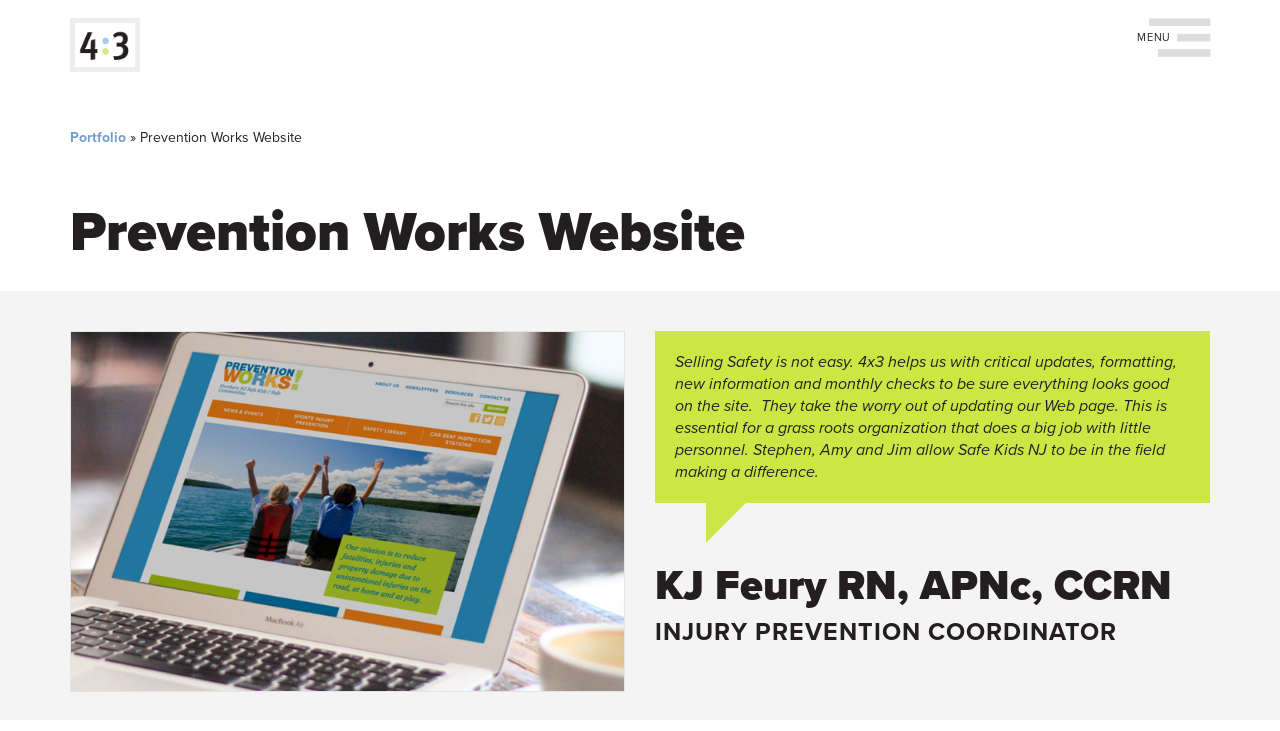

--- FILE ---
content_type: text/html; charset=utf-8
request_url: https://www.4x3.net/portfolio/prevention-works-website
body_size: 12077
content:
<!DOCTYPE html>
<html lang="en" dir="ltr" prefix="content: http://purl.org/rss/1.0/modules/content/ dc: http://purl.org/dc/terms/ foaf: http://xmlns.com/foaf/0.1/ rdfs: http://www.w3.org/2000/01/rdf-schema# sioc: http://rdfs.org/sioc/ns# sioct: http://rdfs.org/sioc/types# skos: http://www.w3.org/2004/02/skos/core# xsd: http://www.w3.org/2001/XMLSchema#">
<head>
<!-- Google Tag Manager -->
<script>(function(w,d,s,l,i){w[l]=w[l]||[];w[l].push({'gtm.start':
new Date().getTime(),event:'gtm.js'});var f=d.getElementsByTagName(s)[0],
j=d.createElement(s),dl=l!='dataLayer'?'&l='+l:'';j.async=true;j.src=
'https://www.googletagmanager.com/gtm.js?id='+i+dl;f.parentNode.insertBefore(j,f);
})(window,document,'script','dataLayer','GTM-NK74GZM');</script>
<!-- End Google Tag Manager -->
  <link rel="profile" href="http://www.w3.org/1999/xhtml/vocab" />
  <meta name="viewport" content="width=device-width, initial-scale=1.0">
  <meta http-equiv="Content-Type" content="text/html; charset=utf-8" />
<link rel="apple-touch-icon" sizes="180x180" href="/sites/default/files/favicons/apple-touch-icon.png"/>
<link rel="icon" type="image/png" sizes="32x32" href="/sites/default/files/favicons/favicon-32x32.png"/>
<link rel="icon" type="image/png" sizes="16x16" href="/sites/default/files/favicons/favicon-16x16.png"/>
<link rel="manifest" href="/sites/default/files/favicons/manifest.json"/>
<link rel="mask-icon" href="/sites/default/files/favicons/safari-pinned-tab.svg" color="#5bbad5"/>
<meta name="theme-color" content="#ffffff"/>
<meta name="description" content="In 2013, 4x3 designed and developed a web site for Northern NJ SAFE KIDS/Safe Communities, sponsored by Morristown Memorial Hospital. Working with a limited budget, 4x3 created an identity for the Prevention Works! brand and developed a custom PHP-based CMS for news and events. Logo Design and Custom CMS for Nonprofit The mission of NJ SAFE KIDS/Safe Communities is to reduce" />
<meta name="generator" content="Drupal 7 (https://www.drupal.org)" />
<link rel="canonical" href="https://www.4x3.net/portfolio/prevention-works-website" />
<link rel="shortlink" href="https://www.4x3.net/node/335" />
<meta property="og:site_name" content="Your Portable Display | Show in a Box TM" />
<meta property="og:type" content="article" />
<meta property="og:url" content="https://www.4x3.net/portfolio/prevention-works-website" />
<meta property="og:title" content="Prevention Works Website" />
<meta property="og:description" content="In 2013, 4x3 designed and developed a web site for Northern NJ SAFE KIDS/Safe Communities, sponsored by Morristown Memorial Hospital. Working with a limited budget, 4x3 created an identity for the Prevention Works! brand and developed a custom PHP-based CMS for news and events. Logo Design and Custom CMS for Nonprofit The mission of NJ SAFE KIDS/Safe Communities is to reduce fatalities, injuries and property damage due to accidents on the road, at home and at play. The site is updated and maintained on a regular basis by 4x3." />
<meta property="og:updated_time" content="2023-10-31T09:57:53-04:00" />
<meta property="article:published_time" content="2017-09-28T15:40:07-04:00" />
<meta property="article:modified_time" content="2023-10-31T09:57:53-04:00" />
  <title>Prevention Works Website | Your Portable Display | Show in a Box TM</title>
  <link type="text/css" rel="stylesheet" href="https://www.4x3.net/sites/default/files/css/css_lQaZfjVpwP_oGNqdtWCSpJT1EMqXdMiU84ekLLxQnc4.css" media="all" />
<link type="text/css" rel="stylesheet" href="https://www.4x3.net/sites/default/files/css/css_hzgG0G0ZF_HOmySG9a3G6fAT6fjKGrJ0CSKFG3Lee1s.css" media="all" />
<link type="text/css" rel="stylesheet" href="https://www.4x3.net/sites/default/files/css/css_un2Cqmh_Pse703qqRBC-xfLCcFD6tpMYuf2gMvmltGI.css" media="all" />
<link type="text/css" rel="stylesheet" href="//maxcdn.bootstrapcdn.com/font-awesome/4.7.0/css/font-awesome.min.css" media="all" />
<link type="text/css" rel="stylesheet" href="https://cdn.jsdelivr.net/npm/bootstrap@3.3.7/dist/css/bootstrap.min.css" media="all" />
<link type="text/css" rel="stylesheet" href="https://cdn.jsdelivr.net/npm/@unicorn-fail/drupal-bootstrap-styles@0.0.2/dist/3.3.1/7.x-3.x/drupal-bootstrap.min.css" media="all" />
<link type="text/css" rel="stylesheet" href="https://www.4x3.net/sites/default/files/css/css_NHnjjIlQBIdiEIsokXQnrDxIzlEVlkwDRpEVTqWxnuQ.css" media="all" />
  <!-- HTML5 element support for IE6-8 -->
  <!--[if lt IE 9]>
    <script src="https://cdn.jsdelivr.net/html5shiv/3.7.3/html5shiv-printshiv.min.js"></script>
  <![endif]-->
  <script src="https://www.4x3.net/sites/default/files/js/js_pF17onvZcddART2TZRLXYbKESI502-k1A31o9Wg1_gg.js"></script>
<script src="https://www.4x3.net/sites/default/files/js/js_NaWnmLRn_oLakq5a60IFTfYZm_LJr7QZfBZkBPCRDXY.js"></script>
<script src="https://cdn.jsdelivr.net/npm/bootstrap@3.3.7/dist/js/bootstrap.min.js"></script>
<script src="http://use.typekit.com/iwm8dpm.js"></script>
<script>try{Typekit.load();}catch(e){};</script>
<script src="https://www.4x3.net/sites/default/files/js/js_z6NT_8YUNCEtE0UTMOScYfQ5TIfyei_VVsEW6dAswjw.js"></script>
<script src="https://www.googletagmanager.com/gtag/js?id=G-7TY1BN7G5S"></script>
<script>window.dataLayer = window.dataLayer || [];function gtag(){dataLayer.push(arguments)};gtag("js", new Date());gtag("set", "developer_id.dMDhkMT", true);gtag("config", "G-7TY1BN7G5S", {"groups":"default"});</script>
<script src="https://www.4x3.net/sites/default/files/js/js_-oEDdwe4XpUqUj4W0KJs96ENaXIrGvjBvIP-WYYBi54.js"></script>
<script src="//use.typekit.net/iwm8dpm.js"></script>
<script>try{Typekit.load();}catch(e){}</script>
<script src="https://www.4x3.net/sites/default/files/js/js_9gMr0XOW8UqWWSf2KvIpLks5sikOEVpE-mOpaR4fuH8.js"></script>
<script src="https://www.4x3.net/sites/default/files/js/js_F5Pcl2HuH8TjKB2KUciyaxfqFjUB9bKIn0niKzaKpJ0.js"></script>
<script>jQuery.extend(Drupal.settings, {"basePath":"\/","pathPrefix":"","setHasJsCookie":0,"ajaxPageState":{"theme":"fourxthree_bootstrap","theme_token":"pMHdAupdYLNo6W3lRCE55aRM6thv-zlX6sFjJQ5hkPA","jquery_version":"2.1","jquery_version_token":"SdqM53gWcIdoLbDgAwawnJvxuQZqFAk-PDwSUfAzJ3w","js":{"sites\/all\/modules\/views_infinite_scroll\/views-infinite-scroll.js":1,"sites\/all\/themes\/bootstrap\/js\/bootstrap.js":1,"sites\/all\/modules\/jquery_update\/replace\/jquery\/2.2\/jquery.min.js":1,"misc\/jquery-extend-3.4.0.js":1,"misc\/jquery-html-prefilter-3.5.0-backport.js":1,"misc\/jquery.once.js":1,"misc\/drupal.js":1,"sites\/all\/modules\/cs_adaptive_image\/cs_adaptive_image.js":1,"sites\/all\/modules\/jquery_update\/js\/jquery_browser.js":1,"sites\/all\/modules\/jquery_update\/replace\/ui\/external\/jquery.cookie.js":1,"sites\/all\/modules\/jquery_update\/replace\/jquery.form\/4\/jquery.form.min.js":1,"misc\/form-single-submit.js":1,"misc\/ajax.js":1,"sites\/all\/modules\/jquery_update\/js\/jquery_update.js":1,"https:\/\/cdn.jsdelivr.net\/npm\/bootstrap@3.3.7\/dist\/js\/bootstrap.min.js":1,"http:\/\/use.typekit.com\/iwm8dpm.js":1,"0":1,"sites\/all\/modules\/custom_search\/js\/custom_search.js":1,"sites\/all\/modules\/views_load_more\/views_load_more.js":1,"sites\/all\/modules\/views\/js\/base.js":1,"sites\/all\/themes\/bootstrap\/js\/misc\/_progress.js":1,"sites\/all\/modules\/views\/js\/ajax_view.js":1,"sites\/all\/modules\/absolute_messages\/absolute_messages.js":1,"sites\/all\/modules\/google_analytics\/googleanalytics.js":1,"https:\/\/www.googletagmanager.com\/gtag\/js?id=G-7TY1BN7G5S":1,"1":1,"sites\/all\/modules\/extlink\/js\/extlink.js":1,"\/\/use.typekit.net\/iwm8dpm.js":1,"2":1,"sites\/all\/themes\/fourxthree_bootstrap\/js\/4x3-bootstrap.js":1,"sites\/all\/themes\/fourxthree_bootstrap\/js\/jquery-ui.min.js":1,"sites\/all\/themes\/fourxthree_bootstrap\/js\/jquery.scrollify.min.js":1,"sites\/all\/themes\/bootstrap\/js\/modules\/views\/js\/ajax_view.js":1,"sites\/all\/themes\/bootstrap\/js\/misc\/ajax.js":1},"css":{"modules\/system\/system.base.css":1,"sites\/all\/modules\/simplenews\/simplenews.css":1,"sites\/all\/modules\/calendar\/css\/calendar_multiday.css":1,"sites\/all\/modules\/domain\/domain_nav\/domain_nav.css":1,"modules\/field\/theme\/field.css":1,"modules\/node\/node.css":1,"sites\/all\/modules\/extlink\/css\/extlink.css":1,"sites\/all\/modules\/views\/css\/views.css":1,"sites\/all\/modules\/ckeditor\/css\/ckeditor.css":1,"sites\/all\/modules\/media\/modules\/media_wysiwyg\/css\/media_wysiwyg.base.css":1,"sites\/all\/modules\/ctools\/css\/ctools.css":1,"sites\/all\/modules\/panels\/css\/panels.css":1,"sites\/all\/modules\/panels\/plugins\/layouts\/flexible\/flexible.css":1,"sites\/all\/modules\/custom_search\/custom_search.css":1,"sites\/all\/modules\/absolute_messages\/absolute_messages.css":1,"\/\/maxcdn.bootstrapcdn.com\/font-awesome\/4.7.0\/css\/font-awesome.min.css":1,"https:\/\/cdn.jsdelivr.net\/npm\/bootstrap@3.3.7\/dist\/css\/bootstrap.min.css":1,"https:\/\/cdn.jsdelivr.net\/npm\/@unicorn-fail\/drupal-bootstrap-styles@0.0.2\/dist\/3.3.1\/7.x-3.x\/drupal-bootstrap.min.css":1,"sites\/all\/themes\/fourxthree_bootstrap\/css\/style.css":1}},"custom_search":{"form_target":"_self","solr":0},"better_exposed_filters":{"views":{"portfolio_project_pieces":{"displays":{"panel_pane_7":{"filters":[]},"panel_pane_2":{"filters":[]},"panel_pane_12":{"filters":[]},"panel_pane_16":{"filters":[]},"panel_pane_13":{"filters":[]}}},"portfolio_text_content":{"displays":{"panel_pane_1":{"filters":[]},"panel_pane_2":{"filters":[]},"panel_pane_4":{"filters":[]}}},"blog_posts":{"displays":{"panel_pane_7":{"filters":[]}}}}},"views_infinite_scroll":{"img_path":"https:\/\/www.4x3.net\/sites\/all\/modules\/views_infinite_scroll\/images\/ajax-loader.gif","scroll_threshold":200},"views":{"ajax_path":"\/views\/ajax","ajaxViews":{"views_dom_id:4b3784ecf0103ec2b0b6f73be9824513":{"view_name":"blog_posts","view_display_id":"panel_pane_7","view_args":"335","view_path":"node\/335","view_base_path":"news-and-ideas","view_dom_id":"4b3784ecf0103ec2b0b6f73be9824513","pager_element":0}}},"urlIsAjaxTrusted":{"\/views\/ajax":true,"\/file\/ajax\/field_images\/und\/form-yoMzUwz0STvBcWKECuSuA88PaKlY8tv2Vugbb5PMGUc":true,"\/file\/ajax\/field_color_logo\/und\/0\/form-yoMzUwz0STvBcWKECuSuA88PaKlY8tv2Vugbb5PMGUc":true,"\/file\/ajax\/field_bw_logo\/und\/0\/form-yoMzUwz0STvBcWKECuSuA88PaKlY8tv2Vugbb5PMGUc":true,"\/file\/ajax\/field_portfolio_image\/und\/0\/form-yoMzUwz0STvBcWKECuSuA88PaKlY8tv2Vugbb5PMGUc":true,"\/portfolio\/prevention-works-website":true},"absoluteMessages":{"dismiss":{"status":0,"warning":0,"error":0},"dismiss_time":{"status":"","warning":"","error":""},"dismiss_all_count":"2","max_lines":"1"},"googleanalytics":{"account":["G-7TY1BN7G5S"],"trackOutbound":1,"trackMailto":1,"trackDownload":1,"trackDownloadExtensions":"7z|aac|arc|arj|asf|asx|avi|bin|csv|doc(x|m)?|dot(x|m)?|exe|flv|gif|gz|gzip|hqx|jar|jpe?g|js|mp(2|3|4|e?g)|mov(ie)?|msi|msp|pdf|phps|png|ppt(x|m)?|pot(x|m)?|pps(x|m)?|ppam|sld(x|m)?|thmx|qtm?|ra(m|r)?|sea|sit|tar|tgz|torrent|txt|wav|wma|wmv|wpd|xls(x|m|b)?|xlt(x|m)|xlam|xml|z|zip"},"ajax":{"edit-field-images-und-4-upload-button":{"wrapper":"edit-field-images-und-ajax-wrapper","effect":"fade","progress":{"type":"throbber","message":null},"event":"mousedown","keypress":true,"prevent":"click","url":"\/file\/ajax\/field_images\/und\/form-yoMzUwz0STvBcWKECuSuA88PaKlY8tv2Vugbb5PMGUc","submit":{"_triggering_element_name":"field_images_und_4_upload_button","_triggering_element_value":"Upload"}},"edit-field-color-logo-und-0-upload-button":{"wrapper":"edit-field-color-logo-und-0-ajax-wrapper","effect":"fade","progress":{"type":"throbber","message":null},"event":"mousedown","keypress":true,"prevent":"click","url":"\/file\/ajax\/field_color_logo\/und\/0\/form-yoMzUwz0STvBcWKECuSuA88PaKlY8tv2Vugbb5PMGUc","submit":{"_triggering_element_name":"field_color_logo_und_0_upload_button","_triggering_element_value":"Upload"}},"edit-field-bw-logo-und-0-upload-button":{"wrapper":"edit-field-bw-logo-und-0-ajax-wrapper","effect":"fade","progress":{"type":"throbber","message":null},"event":"mousedown","keypress":true,"prevent":"click","url":"\/file\/ajax\/field_bw_logo\/und\/0\/form-yoMzUwz0STvBcWKECuSuA88PaKlY8tv2Vugbb5PMGUc","submit":{"_triggering_element_name":"field_bw_logo_und_0_upload_button","_triggering_element_value":"Upload"}},"edit-field-portfolio-image-und-0-upload-button":{"wrapper":"edit-field-portfolio-image-und-0-ajax-wrapper","effect":"fade","progress":{"type":"throbber","message":null},"event":"mousedown","keypress":true,"prevent":"click","url":"\/file\/ajax\/field_portfolio_image\/und\/0\/form-yoMzUwz0STvBcWKECuSuA88PaKlY8tv2Vugbb5PMGUc","submit":{"_triggering_element_name":"field_portfolio_image_und_0_upload_button","_triggering_element_value":"Upload"}}},"extlink":{"extTarget":"_blank","extClass":0,"extLabel":"(link is external)","extImgClass":0,"extIconPlacement":"append","extSubdomains":1,"extExclude":"facebook\\.com|twitter\\.com|linkedin\\.com","extInclude":"","extCssExclude":"","extCssExplicit":"","extAlert":0,"extAlertText":"This link will take you to an external web site.","mailtoClass":0,"mailtoLabel":"(link sends e-mail)","extUseFontAwesome":false},"bootstrap":{"anchorsFix":"0","anchorsSmoothScrolling":"0","formHasError":1,"popoverEnabled":1,"popoverOptions":{"animation":1,"html":0,"placement":"right","selector":"","trigger":"click","triggerAutoclose":1,"title":"","content":"","delay":0,"container":"body"},"tooltipEnabled":1,"tooltipOptions":{"animation":1,"html":0,"placement":"auto left","selector":"","trigger":"hover focus","delay":0,"container":"body"}}});</script>
  <link rel="stylesheet" href="https://pro.fontawesome.com/releases/v5.8.1/css/all.css" integrity="sha384-Bx4pytHkyTDy3aJKjGkGoHPt3tvv6zlwwjc3iqN7ktaiEMLDPqLSZYts2OjKcBx1" crossorigin="anonymous">
  
  
</head>
<body class="navbar-is-fixed-top html not-front not-logged-in no-sidebars page-node page-node- page-node-335 node-type-portfolio-project domain-www-4x3-net">
<!-- Google Tag Manager (noscript) -->
<noscript><iframe src="https://www.googletagmanager.com/ns.html?id=GTM-NK74GZM"
height="0" width="0" style="display:none;visibility:hidden"></iframe></noscript>
<!-- End Google Tag Manager (noscript) -->
  <div id="skip-link">
    <a href="#main-content" class="element-invisible element-focusable">Skip to main content</a>
  </div>
    
<header id="navbar" role="banner" class="navbar navbar-fixed-top navbar-default header-dark short-header">
  <div class="container">
    <div class="navbar-header">
              <a class="logo navbar-btn pull-left" href="/" alt="4x3 Color Logo" title="Home">
          <img class="color-logo" src="https://www.4x3.net/sites/default/files/4x3_symbol.png" alt="Home" />
          <img class="white-logo" src="/sites/default/files/4x3_whitesymbol.png" alt="Home 4x3 White Logo" />
        </a>
      
      
              <button type="button" class="navbar-toggle toggle-overlay" >
          <span class="sr-only">Toggle navigation</span>
          <span></span>
          <span></span>
          <span></span>
        </button>
          </div>

  </div>
</header>

<div class="main-container container-fluid">

  <header role="banner" id="page-header">
    
      </header> <!-- /#page-header -->

  <div class="row">

    
    <section class="col-sm-12">
            <div class="container"><h2 class="element-invisible">You are here</h2><div class="breadcrumb"><span class="inline odd first"><a href="/portfolio">Portfolio</a></span> <span class="delimiter">»</span> <span class="inline even last">Prevention Works Website</span></div>      <a id="main-content"></a>
                    <h1 class="page-header">Prevention Works Website</h1>
                  </div>
      
            <div class="col-md-9 center-block">
                          
                   </div>
        <div class="region region-content">
    <section id="block-system-main" class="block block-system  block-system-main clearfix">

      
  <div class="panel-flexible panels-flexible-2 clearfix" >
<div class="panel-flexible-inside panels-flexible-2-inside">
<div class="panels-flexible-row panels-flexible-row-2-1 panels-flexible-row-first clearfix portfolio-top-row gray-row">
  <div class="inside panels-flexible-row-inside panels-flexible-row-2-1-inside panels-flexible-row-inside-first clearfix">
<div class="panels-flexible-region panels-flexible-region-2-top panels-flexible-region-first panels-flexible-region-last ">
  <div class="inside panels-flexible-region-inside panels-flexible-region-2-top-inside panels-flexible-region-inside-first panels-flexible-region-inside-last">
<div class="container">      <div class="panel-pane pane-views-panes pane-portfolio-project-pieces-panel-pane-13"  >
  
      
  
  <div class="pane-content">
    <div class="view view-portfolio-project-pieces view-id-portfolio_project_pieces view-display-id-panel_pane_13 row project-top view-dom-id-d733d87a8c012962b5cd0609586ee7da">
        
  
  
      <div class="view-content">
        <div class="views-row views-row-1 views-row-odd views-row-first views-row-last portfolio-grid">
      
  <div class="views-field views-field-views-conditional">        <span class="field-content"><div class="col-sm-6"><img typeof="foaf:Image" class="img-responsive" src="https://www.4x3.net/sites/default/files/styles/portfolio_image_1/public/1.png?itok=0K-93rUV&amp;c=2125e77e3c3c43b15356ae201f0f5293" width="720" height="468" alt="Prevention Works Responsive Design" title="Prevention Works! Website" /></div>
<div class="col-sm-6"><div id="quote">
<div id="bubble-top">
<p><p class="p1">Selling Safety is not easy. 4x3 helps us with critical updates, formatting, new information and monthly checks to be sure everything looks good on the site.  They take the worry out of updating our Web page. This is essential for a grass roots organization that does a big job with little personnel. Stephen, Amy and Jim allow Safe Kids NJ to be in the field making a difference.</p>
 </p>
</div>
<div id="triangle-topright"></div>
<h2 class="author">KJ Feury RN, APNc, CCRN</h2>
<h3>Injury Prevention Coordinator</h3>
</div></div>
<div class="col-xs-12"><div class="project-body"><p>In 2013, 4x3 designed and developed a web site for Northern NJ SAFE KIDS/Safe Communities, sponsored by Morristown Memorial Hospital. Working with a limited budget, 4x3 created an identity for the Prevention Works! brand and developed a custom PHP-based CMS for news and events.</p>
<!--break--><h2>Logo Design and Custom CMS for Nonprofit</h2>
<p>The mission of NJ SAFE KIDS/Safe Communities is to reduce fatalities, injuries and property damage due to accidents on the road, at home and at play. The site is updated and maintained on a regular basis by 4x3.</p>
<h2>Responsive Design and Custom Google Maps</h2>
<p>In 2017, 4x3 re-designed the Prevention Works! website. 4x3 integrated Google maps and other location-based assets into the new, responsive mobile and desktop design. Now Prevention Works! visitors can easily view the complementary safety services provided to them on any device.</p>
<h2>Prevention Works Branding</h2>
<p><a href="http://www.4x3.net/portfolio/prevention-works-branding">Learn more about 4x3's branding work for this New Jersey nonprofit »</a></p></div></div></span>  </div>  </div>
    </div>
  
  
  
  
  
  
</div>  </div>

  
  </div>
<div class="panel-pane pane-views-panes pane-portfolio-text-content-panel-pane-4 col-lg-offset-1 col-lg-10"  >
  
      
  
  <div class="pane-content">
    <div class="view view-portfolio-text-content view-id-portfolio_text_content view-display-id-panel_pane_4 view-dom-id-a1c4ea697f7056a717eb516a77e57dcb">
        
  
  
      <div class="view-content">
        <div class="views-row views-row-1 views-row-odd views-row-first views-row-last center-block">
      
  <div class="views-field views-field-field-content-marketing-link">        <div class="field-content livesite-link"></div>  </div>  </div>
    </div>
  
  
  
  
  
  
</div>  </div>

  
  </div>
  </div>  </div>
</div>
  </div>
</div>
<div class="panels-flexible-row panels-flexible-row-2-main-row clearfix images-row">
  <div class="inside panels-flexible-row-inside panels-flexible-row-2-main-row-inside clearfix">
<div class="panels-flexible-region panels-flexible-region-2-center panels-flexible-region-first panels-flexible-region-last ">
  <div class="inside panels-flexible-region-inside panels-flexible-region-2-center-inside panels-flexible-region-inside-first panels-flexible-region-inside-last">
<div class="container">      <div class="panel-pane pane-views-panes pane-portfolio-project-pieces-panel-pane-7 portfolio-images col-lg-offset-1 col-lg-10"  >
  
      
  
  <div class="pane-content">
    <div class="view view-portfolio-project-pieces view-id-portfolio_project_pieces view-display-id-panel_pane_7 view-dom-id-b93fe6a5b71138af08758483d7af966a">
        
  
  
      <div class="view-content">
        <div class="views-row views-row-1 views-row-odd views-row-first views-row-last portfolio-multiple-images">
      
  <div class="views-field views-field-field-images">        <div class="field-content"><noscript class="adaptive-image" data-adaptive-image-breakpoints="992" data-adaptive-image-992-img="&lt;img class=&quot;adaptive-image img-responsive&quot; data-adaptive-image-breakpoint=&quot;992&quot; typeof=&quot;foaf:Image&quot; src=&quot;https://www.4x3.net/sites/default/files/styles/portfolio_image-700xauto/public/new_preventionworks_0.png?itok=hXaqapeo&quot; width=&quot;700&quot; height=&quot;467&quot; alt=&quot;Prevention Works, Fully Responsive Design &quot; title=&quot;Prevention Works Website Mock-up&quot; /&gt;" data-adaptive-image-max-img="&lt;img class=&quot;adaptive-image img-responsive&quot; data-adaptive-image-breakpoint=&quot;max&quot; typeof=&quot;foaf:Image&quot; src=&quot;https://www.4x3.net/sites/default/files/styles/portfolio_image-900xauto-scale/public/new_preventionworks_0.png?itok=WA7VXtvS&quot; width=&quot;900&quot; height=&quot;600&quot; alt=&quot;Prevention Works, Fully Responsive Design &quot; title=&quot;Prevention Works Website Mock-up&quot; /&gt;"><img typeof="foaf:Image" class="img-responsive" src="https://www.4x3.net/sites/default/files/styles/portfolio_image-900xauto-scale/public/new_preventionworks_0.png?itok=WA7VXtvS" width="900" height="600" alt="Prevention Works, Fully Responsive Design " title="Prevention Works Website Mock-up" /></noscript>
<noscript class="adaptive-image" data-adaptive-image-breakpoints="992" data-adaptive-image-992-img="&lt;img class=&quot;adaptive-image img-responsive&quot; data-adaptive-image-breakpoint=&quot;992&quot; typeof=&quot;foaf:Image&quot; src=&quot;https://www.4x3.net/sites/default/files/styles/portfolio_image-700xauto/public/Prevention%20Works%20Homepage.org_.png?itok=Y8Uae1gb&quot; width=&quot;700&quot; height=&quot;1199&quot; alt=&quot;Prevention Works, Homepage Design&quot; title=&quot;Prevention Works Homepage&quot; /&gt;" data-adaptive-image-max-img="&lt;img class=&quot;adaptive-image img-responsive&quot; data-adaptive-image-breakpoint=&quot;max&quot; typeof=&quot;foaf:Image&quot; src=&quot;https://www.4x3.net/sites/default/files/styles/portfolio_image-900xauto-scale/public/Prevention%20Works%20Homepage.org_.png?itok=j46EB-rC&quot; width=&quot;900&quot; height=&quot;1541&quot; alt=&quot;Prevention Works, Homepage Design&quot; title=&quot;Prevention Works Homepage&quot; /&gt;"><img typeof="foaf:Image" class="img-responsive" src="https://www.4x3.net/sites/default/files/styles/portfolio_image-900xauto-scale/public/Prevention%20Works%20Homepage.org_.png?itok=j46EB-rC" width="900" height="1541" alt="Prevention Works, Homepage Design" title="Prevention Works Homepage" /></noscript>
<noscript class="adaptive-image" data-adaptive-image-breakpoints="992" data-adaptive-image-992-img="&lt;img class=&quot;adaptive-image img-responsive&quot; data-adaptive-image-breakpoint=&quot;992&quot; typeof=&quot;foaf:Image&quot; src=&quot;https://www.4x3.net/sites/default/files/styles/portfolio_image-700xauto/public/Prevention%20Works%20News%20%26%20Events.org_news-and-events.png?itok=8SAhSUhI&quot; width=&quot;700&quot; height=&quot;1116&quot; alt=&quot;Prevention Works, Internal News Landing Page&quot; title=&quot;Prevention Works News&quot; /&gt;" data-adaptive-image-max-img="&lt;img class=&quot;adaptive-image img-responsive&quot; data-adaptive-image-breakpoint=&quot;max&quot; typeof=&quot;foaf:Image&quot; src=&quot;https://www.4x3.net/sites/default/files/styles/portfolio_image-900xauto-scale/public/Prevention%20Works%20News%20%26%20Events.org_news-and-events.png?itok=C7lJWQT1&quot; width=&quot;900&quot; height=&quot;1435&quot; alt=&quot;Prevention Works, Internal News Landing Page&quot; title=&quot;Prevention Works News&quot; /&gt;"><img typeof="foaf:Image" class="img-responsive" src="https://www.4x3.net/sites/default/files/styles/portfolio_image-900xauto-scale/public/Prevention%20Works%20News%20%26%20Events.org_news-and-events.png?itok=C7lJWQT1" width="900" height="1435" alt="Prevention Works, Internal News Landing Page" title="Prevention Works News" /></noscript>
</div>  </div>  </div>
    </div>
  
  
  
  
  
  
</div>  </div>

  
  </div>
<div class="panel-pane pane-views-panes pane-portfolio-project-pieces-panel-pane-2 portfolio-images col-lg-offset-1 col-lg-10"  >
  
      
  
  <div class="pane-content">
    <div class="view view-portfolio-project-pieces view-id-portfolio_project_pieces view-display-id-panel_pane_2 view-dom-id-1a7fb449487156b5efa9f47d41eefb56">
        
  
  
      <div class="view-content">
        <div class="views-row views-row-1 views-row-odd views-row-first views-row-last portfolio-multiple-images">
      
  <div class="views-field views-field-field-images">        <div class="field-content"><noscript class="adaptive-image" data-adaptive-image-breakpoints="768 992" data-adaptive-image-768-img="&lt;img class=&quot;adaptive-image img-responsive&quot; data-adaptive-image-breakpoint=&quot;768&quot; typeof=&quot;foaf:Image&quot; src=&quot;https://www.4x3.net/sites/default/files/styles/portfolio_image-310xauto/public/Prevention%20Works%20Car%20Seat%20Inspection.org_c.png?itok=PzfKifM6&quot; width=&quot;310&quot; height=&quot;915&quot; alt=&quot;Prevention Works, Car Seat Inspections Location Page&quot; title=&quot;Prevention Works Car Seat Inspections&quot; /&gt;" data-adaptive-image-992-img="&lt;img class=&quot;adaptive-image img-responsive&quot; data-adaptive-image-breakpoint=&quot;992&quot; typeof=&quot;foaf:Image&quot; src=&quot;https://www.4x3.net/sites/default/files/styles/portfolio_image-700xauto/public/Prevention%20Works%20Car%20Seat%20Inspection.org_c.png?itok=b6L6-RBq&quot; width=&quot;700&quot; height=&quot;2067&quot; alt=&quot;Prevention Works, Car Seat Inspections Location Page&quot; title=&quot;Prevention Works Car Seat Inspections&quot; /&gt;" data-adaptive-image-max-img="&lt;img class=&quot;adaptive-image img-responsive&quot; data-adaptive-image-breakpoint=&quot;max&quot; typeof=&quot;foaf:Image&quot; src=&quot;https://www.4x3.net/sites/default/files/styles/portfolio_image-900xauto-scale/public/Prevention%20Works%20Car%20Seat%20Inspection.org_c.png?itok=W9T9V1AR&quot; width=&quot;900&quot; height=&quot;2657&quot; alt=&quot;Prevention Works, Car Seat Inspections Location Page&quot; title=&quot;Prevention Works Car Seat Inspections&quot; /&gt;"><img typeof="foaf:Image" class="img-responsive" src="https://www.4x3.net/sites/default/files/styles/portfolio_image-900xauto-scale/public/Prevention%20Works%20Car%20Seat%20Inspection.org_c.png?itok=W9T9V1AR" width="900" height="2657" alt="Prevention Works, Car Seat Inspections Location Page" title="Prevention Works Car Seat Inspections" /></noscript>
</div>  </div>  </div>
    </div>
  
  
  
  
  
  
</div>  </div>

  
  </div>
<div class="panel-pane pane-views-panes pane-portfolio-text-content-panel-pane-1 col-lg-offset-1 col-lg-10"  >
  
      
  
  <div class="pane-content">
    <div class="view view-portfolio-text-content view-id-portfolio_text_content view-display-id-panel_pane_1 col-md-12 view-dom-id-21e1fa8e4ce71fe0e2ec4013c36799cd">
        
  
  
      <div class="view-content">
        <div class="views-row views-row-1 views-row-odd views-row-first views-row-last center-block">
      
  <div class="views-field views-field-field-link-to-live-site">        <div class="field-content col-md-6 col-sm-12 livesite-link"><a href="http://www.preventionworks-nj.org/">Visit the Website »</a></div>  </div>  
  <div class="views-field views-field-field-client-page-1">        <div class="field-content col-md-6 col-sm-12 livesite-link"></div>  </div>  </div>
    </div>
  
  
  
  
  
  
</div>  </div>

  
  </div>
<div class="panel-pane pane-views-panes pane-portfolio-text-content-panel-pane-2 col-sm-12 clearfix"  >
  
        <h2 class="pane-title">
      Services    </h2>
    
  
  <div class="pane-content">
    <div class="view view-portfolio-text-content view-id-portfolio_text_content view-display-id-panel_pane_2 service-links view-dom-id-7890d49005d928020367bff39fc63950">
        
  
  
      <div class="view-content">
        <div class="views-row views-row-1 views-row-odd views-row-first">
      
  <div class="views-field views-field-name">        <span class="field-content service-tag"><a href="/services/cms-care/drupal">Drupal</a></span>  </div>  </div>
  <div class="views-row views-row-2 views-row-even">
      
  <div class="views-field views-field-name">        <span class="field-content service-tag"><a href="/services/web-design-and-development/web-development">Web Development</a></span>  </div>  </div>
  <div class="views-row views-row-3 views-row-odd">
      
  <div class="views-field views-field-name">        <span class="field-content service-tag"><a href="/services/web-design-and-development/responsive-website-design">Responsive Website Design</a></span>  </div>  </div>
  <div class="views-row views-row-4 views-row-even">
      
  <div class="views-field views-field-name">        <span class="field-content service-tag"><a href="/services/web-design-and-development/web-design">Web Design</a></span>  </div>  </div>
  <div class="views-row views-row-5 views-row-odd views-row-last">
      
  <div class="views-field views-field-name">        <span class="field-content service-tag"><a href="/services/hosting-and-web-management/web-hosting">Web Hosting</a></span>  </div>  </div>
    </div>
  
  
  
  
  
  
</div>  </div>

  
  </div>
  </div>  </div>
</div>
  </div>
</div>
<div class="panels-flexible-row panels-flexible-row-2-5 panels-flexible-row-last clearfix ">
  <div class="inside panels-flexible-row-inside panels-flexible-row-2-5-inside panels-flexible-row-inside-last clearfix">
<div class="panels-flexible-region panels-flexible-region-2-relevant panels-flexible-region-first panels-flexible-region-last ">
  <div class="inside panels-flexible-region-inside panels-flexible-region-2-relevant-inside panels-flexible-region-inside-first panels-flexible-region-inside-last">
<div class="container">      <div class="panel-pane pane-views-panes pane-blog-posts-panel-pane-7"  >
  
        <h2 class="pane-title">
      Related News    </h2>
    
  
  <div class="pane-content">
    <div class="view view-blog-posts view-id-blog_posts view-display-id-panel_pane_7 view-dom-id-4b3784ecf0103ec2b0b6f73be9824513">
        
  
  
      <div class="view-content">
        <div class="views-row views-row-1 row">
      
  <div class="views-field views-field-field-image">        <div class="field-content col-sm-4"><img typeof="foaf:Image" class="img-responsive" src="https://www.4x3.net/sites/default/files/styles/blog-image_700x380px/public/field/image/new-years-blog_0.png?itok=8Ow3ewie" width="700" height="380" alt="The Benefits of a Website Redesign" title="When to redesign your website" /></div>  </div>  
  <div class="views-field views-field-body">        <div class="field-content col-sm-8"><h3><a href="/news-ideas/new-year-new-web-design">New Year, New Web Design</a></h3>
<p>These days, a good smartphone can last for a couple years — or until the battery life starts to die — and each software update can often bring you more problems than fixes. It's around this time when you start shopping around for a new phone, often the same brand, just a new model. </p>
</div>  </div>  
  <div class="views-field views-field-view-node">        <span class="field-content col-sm-8"><a href="/news-ideas/new-year-new-web-design">Read More »</a></span>  </div>  </div>
  <div class="views-row views-row-2 row">
      
  <div class="views-field views-field-field-image">        <div class="field-content col-sm-4"><img typeof="foaf:Image" class="img-responsive" src="https://www.4x3.net/sites/default/files/styles/blog-image_700x380px/public/field/image/image-1502126028976.png?itok=nYvVV0eB" width="700" height="380" alt="Prevention Works! on iphone" title="Web Design Case Study: Prevention Works!" /></div>  </div>  
  <div class="views-field views-field-body">        <div class="field-content col-sm-8"><h3><a href="/news-ideas/web-design-case-study-prevention-works">Web Design Case Study: Prevention Works!</a></h3>
<p>Back in February, 4x3 redesigned <a href="http://www.4x3.net/portfolio/prevention-works-responsive-website">Prevention Works!</a> website. The new site strategically-focused on <a href="http://www.4x3.net/services/responsive-design">responsive design</a> and <a href="http://www.4x3.net/services/custom-google-maps">custom Google maps</a> as functional modifications to increase organic SEO and visitors.</p>
</div>  </div>  
  <div class="views-field views-field-view-node">        <span class="field-content col-sm-8"><a href="/news-ideas/web-design-case-study-prevention-works">Read More »</a></span>  </div>  </div>
  <div class="views-row views-row-3 row">
      
  <div class="views-field views-field-field-image">        <div class="field-content col-sm-4"><img typeof="foaf:Image" class="img-responsive" src="https://www.4x3.net/sites/default/files/styles/blog-image_700x380px/public/field/image/new_preventionworks.png?itok=4cydilwC" width="700" height="380" alt="Prevention Works Website on iMac, iPad, and iPhone" title="Prevention Works Responsive Design" /></div>  </div>  
  <div class="views-field views-field-body">        <div class="field-content col-sm-8"><h3><a href="/news-ideas/prevention-works-gets-new-responsive-design">Prevention Works! Gets a New Responsive Design</a></h3>
<p>Back in 2013, 4x3 designed and developed a website for Northern NJ SAFE KIDS/Safe Communities. But it was time for an upgrade... so this year we worked closely with <a href="http://www.4x3.net/portfolio/prevention-works-responsive-website">Prevention Works!</a> to redesign their website.</p>
</div>  </div>  
  <div class="views-field views-field-view-node">        <span class="field-content col-sm-8"><a href="/news-ideas/prevention-works-gets-new-responsive-design">Read More »</a></span>  </div>  </div>
  <div class="views-row views-row-4 row">
      
  <div class="views-field views-field-field-image">        <div class="field-content col-sm-4"><img typeof="foaf:Image" class="img-responsive" src="https://www.4x3.net/sites/default/files/styles/blog-image_700x380px/public/field/image/article-2353434-1A9D5A79000005DC-812_634x424.jpg?itok=0Fpmd-lx" width="700" height="380" alt="Landing Strip" title="Landing Strip is like a Landing Page" /></div>  </div>  
  <div class="views-field views-field-body">        <div class="field-content col-sm-8"><h3><a href="/news-ideas/headed-clear-landing">Headed for a Clear Landing</a></h3>
<p>Piloting 101: Landing strips should be smooth, well-lit and free of debris; steer clear of the cracked, the weedy, the dark. It’s kinda the same thing with website landing pages. </p>
</div>  </div>  
  <div class="views-field views-field-view-node">        <span class="field-content col-sm-8"><a href="/news-ideas/headed-clear-landing">Read More »</a></span>  </div>  </div>
  <div class="views-row views-row-5 row">
      
  <div class="views-field views-field-field-image">        <div class="field-content col-sm-4"><img typeof="foaf:Image" class="img-responsive" src="https://www.4x3.net/sites/default/files/styles/blog-image_700x380px/public/field/image/responsive-website-design-solnet.jpg?itok=c9QKwxEY" width="700" height="380" alt="responsive design " title="Responsive Web Design " /></div>  </div>  
  <div class="views-field views-field-body">        <div class="field-content col-sm-8"><h3><a href="/news-ideas/do-you-need-responsive-design-or-just-want-it-your-website">Do you need responsive design or just want it for your website?</a></h3>
<p>I try not to be a pressure salesman, but it may be time to re-evaluate what our website is doing for us. Not just you our clients but 4x3 - our site - our focus - the future of our industry. In the past we have been offering mobile sites and responsive design as an option. And maybe we're just not selling the options hard enough. Maybe we're just not doing our job to make you understand what's happening and how very important is to keep up.</p>
</div>  </div>  
  <div class="views-field views-field-view-node">        <span class="field-content col-sm-8"><a href="/news-ideas/do-you-need-responsive-design-or-just-want-it-your-website">Read More »</a></span>  </div>  </div>
  <div class="views-row views-row-6 row">
      
  <div class="views-field views-field-field-image">        <div class="field-content col-sm-4"><img typeof="foaf:Image" class="img-responsive" src="https://www.4x3.net/sites/default/files/styles/blog-image_700x380px/public/field/image/mt.jpg?itok=vpk6qdXl" width="700" height="380" alt="Secure Your Infrastructure: Hosting" title="Media Temple Hosting" /></div>  </div>  
  <div class="views-field views-field-body">        <div class="field-content col-sm-8"><h3><a href="/news-ideas/secure-your-infrastructure">Secure Your Infrastructure</a></h3>
<p>As the extent of the devastation unfolds after Superstorm Sandy hit our Atlantic coast shores, I'm reminded of lessons learned after Katrina hit New Orleans. There's already news and finger pointing about what should have been done and who should have done what.</p>
</div>  </div>  
  <div class="views-field views-field-view-node">        <span class="field-content col-sm-8"><a href="/news-ideas/secure-your-infrastructure">Read More »</a></span>  </div>  </div>
    </div>
  
  
  
  
  
  
</div>  </div>

  
  </div>
  </div>  </div>
</div>
  </div>
</div>
</div>
</div>

</section>
  </div>
     
    </section>

    
  </div>
</div>
<footer class="footer container-fluid">
  <div class="container">
    <div class="row">
      <div class="col-sm-3 footer-logo">
        <a href="/"><img src="/sites/default/files/4X3-semi-knockout.png" alt="4x3 Footer Logo"></a><br>
        <a href="/4x3-women-owned-business"><img style="padding:60px 0 20px 0" src="/sites/all/themes/fourxthree_bootstrap/css/images/WO-WBE_09.07.16_v1.png" alt="Women Owned Business Logo"></a>
      </div>
      <div class="col-sm-9">
        <div class="row">
          <div class="col-sm-12 footer-cta">
                            <div class="region region-footer-cta">
    <section id="block-block-13" class="block block-block  block-block-13 clearfix">

      
  <h2 class="footer-quote"><a href="/contact-us-4x3">Request a Quote »</a></h2>

</section>
  </div>
                      </div>
        </div>
        <div class="row footer-links">
           <div class="col-sm-4">
                              <div class="region region-footer-col-1">
    <section id="block-block-2" class="block block-block  block-block-2 clearfix">

      
  <h2>Subscribe</h2>
<ul>
<li>
<p><a class="newsletter-subscribe" href="/newsletter/subscribe">Newsletter</a></p>
</li>
</ul>

</section>
<section id="block-search-form" class="block block-search  block-search-form clearfix">

        <h2 class="block-title"><p class="title block-title">Search</p>
</h2>
    
  <form class="search-form form-search content-search" role="search" action="/portfolio/prevention-works-website" method="post" id="search-block-form" accept-charset="UTF-8"><div><div>
    <div class="input-group"><input title="Enter the terms you wish to search for." class="custom-search-box form-control form-text" placeholder="Search" type="text" id="edit-search-block-form--2" name="search_block_form" value="" size="25" maxlength="128" /><span class="input-group-btn"><button type="submit" class="btn btn-primary"><span class="icon glyphicon glyphicon-search" aria-hidden="true"></span>
</button></span></div><div class="form-actions form-wrapper form-group" id="edit-actions"><button class="element-invisible btn btn-primary form-submit" type="submit" id="edit-submit" name="op" value="Search">Search</button>
</div><input type="hidden" name="form_build_id" value="form-7Lh52GcJeXEDVzuhNJqlQ7r07qM1ib2xFUj_azKxZ3o" />
<input type="hidden" name="form_id" value="search_block_form" />
</div>
</div></form>
</section>
  </div>
                        </div>
           <div class="col-sm-4">
                              <div class="region region-footer-col-2">
    <section id="block-block-11" class="block block-block  block-block-11 clearfix">

      
  <h2>Connect</h2>
<ul>
<li>
<p><a href="https://www.facebook.com/4x3design/">Facebook</a></p>
</li>
<li>
<p><a href="https://www.instagram.com/4x3design/">Instagram</a></p>
</li>
<li>
<p><a href="https://twitter.com/4x3/">Twitter</a></p>
</li>
<li>
<p><a href="https://www.pinterest.com/4x3/">Pinterest</a></p>
</li>
<li>
<p><a href="https://www.linkedin.com/company/4x3-llc">Linkedin</a></p>
</li>
</ul>

</section>
  </div>
                        </div>
           <div class="col-sm-4">
                              <div class="region region-footer-col-3">
    <section id="block-block-12" class="block block-block  block-block-12 clearfix">

      
  <h2>Contact</h2>
<ul>
<li>
<p><a href="tel:610-246-0937">610-246-0937</a></p>
</li>
<li>
<p><a href="mailto:contact@4x3.net">contact@4x3.net</a></p>
</li>
</ul>

</section>
  </div>
                        </div>
        </div>
        <div class="row">
          <div class="col-sm-12 copyright">
                            <div class="region region-copyright-footer">
    <section id="block-block-8" class="block block-block  block-block-8 clearfix">

        <h2 class="block-title"><p class="title block-title element-invisible">copyright</p>
</h2>
    
  <p class="intro-text">4x3, LLC is a digital agency and design studio located in suburban Philadelphia that provides creative solutions for corporations, small businesses and non-profit organizations. Our <a href="http://www.4x3.net/services">services</a> include branding &amp; content marketing, logo design, responsive website design, website development, SEO, website hosting, social media marketing and event marketing. 4x3 also partners with creative firms to provide expert consulting and development on interactive projects. 4x3 is certified as a women’s business enterprise by the Women’s Business Enterprise National Council (WBENC).</p>


<p class="footer-green"><a href="http://www.4x3.net/">© 2026 4x3, LLC Design and Development</a> | 
<a href="http://www.4x3.net/">Website Design and Programming: 4x3 llc</a></p>

</section>
  </div>
                      </div>
        </div>
      </div>
    </div>
  </div>
</footer>

  <div id="menu-overlay" class="overlay">

          <nav role="navigation">
                          <ul class="menu nav navbar-nav"><li class="first leaf"><a href="/portfolio" title="" class="active">Portfolio</a></li>
<li class="leaf"><a href="/services" title="">Services</a></li>
<li class="collapsed"><a href="/about-4x3">About Us</a></li>
<li class="leaf"><a href="/news-and-ideas" title="">News + Ideas</a></li>
<li class="last leaf"><a href="/contact-us-4x3">Contact</a></li>
</ul>                                              </nav>
        </div>
  <script src="https://www.4x3.net/sites/default/files/js/js_eeWNS3OLrTqBCG0mg_lgNmwdhJYlGRJ6C54yxLxmnWM.js"></script>
<script src="https://www.4x3.net/sites/default/files/js/js_MRdvkC2u4oGsp5wVxBG1pGV5NrCPW3mssHxIn6G9tGE.js"></script>
</body>
</html>
